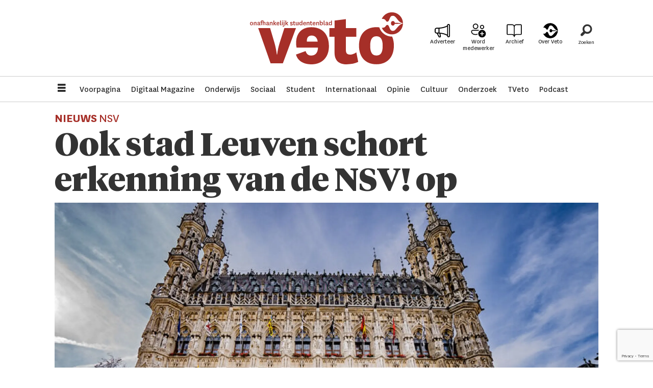

--- FILE ---
content_type: text/html; charset=utf-8
request_url: https://www.google.com/recaptcha/api2/anchor?ar=1&k=6LcnBIAqAAAAAIay3lgQIGW3N0NQ1Lcj3zKv55E6&co=aHR0cHM6Ly93d3cudmV0by5iZTo0NDM.&hl=en&v=PoyoqOPhxBO7pBk68S4YbpHZ&size=invisible&anchor-ms=20000&execute-ms=30000&cb=jr4llv1wgsj2
body_size: 48605
content:
<!DOCTYPE HTML><html dir="ltr" lang="en"><head><meta http-equiv="Content-Type" content="text/html; charset=UTF-8">
<meta http-equiv="X-UA-Compatible" content="IE=edge">
<title>reCAPTCHA</title>
<style type="text/css">
/* cyrillic-ext */
@font-face {
  font-family: 'Roboto';
  font-style: normal;
  font-weight: 400;
  font-stretch: 100%;
  src: url(//fonts.gstatic.com/s/roboto/v48/KFO7CnqEu92Fr1ME7kSn66aGLdTylUAMa3GUBHMdazTgWw.woff2) format('woff2');
  unicode-range: U+0460-052F, U+1C80-1C8A, U+20B4, U+2DE0-2DFF, U+A640-A69F, U+FE2E-FE2F;
}
/* cyrillic */
@font-face {
  font-family: 'Roboto';
  font-style: normal;
  font-weight: 400;
  font-stretch: 100%;
  src: url(//fonts.gstatic.com/s/roboto/v48/KFO7CnqEu92Fr1ME7kSn66aGLdTylUAMa3iUBHMdazTgWw.woff2) format('woff2');
  unicode-range: U+0301, U+0400-045F, U+0490-0491, U+04B0-04B1, U+2116;
}
/* greek-ext */
@font-face {
  font-family: 'Roboto';
  font-style: normal;
  font-weight: 400;
  font-stretch: 100%;
  src: url(//fonts.gstatic.com/s/roboto/v48/KFO7CnqEu92Fr1ME7kSn66aGLdTylUAMa3CUBHMdazTgWw.woff2) format('woff2');
  unicode-range: U+1F00-1FFF;
}
/* greek */
@font-face {
  font-family: 'Roboto';
  font-style: normal;
  font-weight: 400;
  font-stretch: 100%;
  src: url(//fonts.gstatic.com/s/roboto/v48/KFO7CnqEu92Fr1ME7kSn66aGLdTylUAMa3-UBHMdazTgWw.woff2) format('woff2');
  unicode-range: U+0370-0377, U+037A-037F, U+0384-038A, U+038C, U+038E-03A1, U+03A3-03FF;
}
/* math */
@font-face {
  font-family: 'Roboto';
  font-style: normal;
  font-weight: 400;
  font-stretch: 100%;
  src: url(//fonts.gstatic.com/s/roboto/v48/KFO7CnqEu92Fr1ME7kSn66aGLdTylUAMawCUBHMdazTgWw.woff2) format('woff2');
  unicode-range: U+0302-0303, U+0305, U+0307-0308, U+0310, U+0312, U+0315, U+031A, U+0326-0327, U+032C, U+032F-0330, U+0332-0333, U+0338, U+033A, U+0346, U+034D, U+0391-03A1, U+03A3-03A9, U+03B1-03C9, U+03D1, U+03D5-03D6, U+03F0-03F1, U+03F4-03F5, U+2016-2017, U+2034-2038, U+203C, U+2040, U+2043, U+2047, U+2050, U+2057, U+205F, U+2070-2071, U+2074-208E, U+2090-209C, U+20D0-20DC, U+20E1, U+20E5-20EF, U+2100-2112, U+2114-2115, U+2117-2121, U+2123-214F, U+2190, U+2192, U+2194-21AE, U+21B0-21E5, U+21F1-21F2, U+21F4-2211, U+2213-2214, U+2216-22FF, U+2308-230B, U+2310, U+2319, U+231C-2321, U+2336-237A, U+237C, U+2395, U+239B-23B7, U+23D0, U+23DC-23E1, U+2474-2475, U+25AF, U+25B3, U+25B7, U+25BD, U+25C1, U+25CA, U+25CC, U+25FB, U+266D-266F, U+27C0-27FF, U+2900-2AFF, U+2B0E-2B11, U+2B30-2B4C, U+2BFE, U+3030, U+FF5B, U+FF5D, U+1D400-1D7FF, U+1EE00-1EEFF;
}
/* symbols */
@font-face {
  font-family: 'Roboto';
  font-style: normal;
  font-weight: 400;
  font-stretch: 100%;
  src: url(//fonts.gstatic.com/s/roboto/v48/KFO7CnqEu92Fr1ME7kSn66aGLdTylUAMaxKUBHMdazTgWw.woff2) format('woff2');
  unicode-range: U+0001-000C, U+000E-001F, U+007F-009F, U+20DD-20E0, U+20E2-20E4, U+2150-218F, U+2190, U+2192, U+2194-2199, U+21AF, U+21E6-21F0, U+21F3, U+2218-2219, U+2299, U+22C4-22C6, U+2300-243F, U+2440-244A, U+2460-24FF, U+25A0-27BF, U+2800-28FF, U+2921-2922, U+2981, U+29BF, U+29EB, U+2B00-2BFF, U+4DC0-4DFF, U+FFF9-FFFB, U+10140-1018E, U+10190-1019C, U+101A0, U+101D0-101FD, U+102E0-102FB, U+10E60-10E7E, U+1D2C0-1D2D3, U+1D2E0-1D37F, U+1F000-1F0FF, U+1F100-1F1AD, U+1F1E6-1F1FF, U+1F30D-1F30F, U+1F315, U+1F31C, U+1F31E, U+1F320-1F32C, U+1F336, U+1F378, U+1F37D, U+1F382, U+1F393-1F39F, U+1F3A7-1F3A8, U+1F3AC-1F3AF, U+1F3C2, U+1F3C4-1F3C6, U+1F3CA-1F3CE, U+1F3D4-1F3E0, U+1F3ED, U+1F3F1-1F3F3, U+1F3F5-1F3F7, U+1F408, U+1F415, U+1F41F, U+1F426, U+1F43F, U+1F441-1F442, U+1F444, U+1F446-1F449, U+1F44C-1F44E, U+1F453, U+1F46A, U+1F47D, U+1F4A3, U+1F4B0, U+1F4B3, U+1F4B9, U+1F4BB, U+1F4BF, U+1F4C8-1F4CB, U+1F4D6, U+1F4DA, U+1F4DF, U+1F4E3-1F4E6, U+1F4EA-1F4ED, U+1F4F7, U+1F4F9-1F4FB, U+1F4FD-1F4FE, U+1F503, U+1F507-1F50B, U+1F50D, U+1F512-1F513, U+1F53E-1F54A, U+1F54F-1F5FA, U+1F610, U+1F650-1F67F, U+1F687, U+1F68D, U+1F691, U+1F694, U+1F698, U+1F6AD, U+1F6B2, U+1F6B9-1F6BA, U+1F6BC, U+1F6C6-1F6CF, U+1F6D3-1F6D7, U+1F6E0-1F6EA, U+1F6F0-1F6F3, U+1F6F7-1F6FC, U+1F700-1F7FF, U+1F800-1F80B, U+1F810-1F847, U+1F850-1F859, U+1F860-1F887, U+1F890-1F8AD, U+1F8B0-1F8BB, U+1F8C0-1F8C1, U+1F900-1F90B, U+1F93B, U+1F946, U+1F984, U+1F996, U+1F9E9, U+1FA00-1FA6F, U+1FA70-1FA7C, U+1FA80-1FA89, U+1FA8F-1FAC6, U+1FACE-1FADC, U+1FADF-1FAE9, U+1FAF0-1FAF8, U+1FB00-1FBFF;
}
/* vietnamese */
@font-face {
  font-family: 'Roboto';
  font-style: normal;
  font-weight: 400;
  font-stretch: 100%;
  src: url(//fonts.gstatic.com/s/roboto/v48/KFO7CnqEu92Fr1ME7kSn66aGLdTylUAMa3OUBHMdazTgWw.woff2) format('woff2');
  unicode-range: U+0102-0103, U+0110-0111, U+0128-0129, U+0168-0169, U+01A0-01A1, U+01AF-01B0, U+0300-0301, U+0303-0304, U+0308-0309, U+0323, U+0329, U+1EA0-1EF9, U+20AB;
}
/* latin-ext */
@font-face {
  font-family: 'Roboto';
  font-style: normal;
  font-weight: 400;
  font-stretch: 100%;
  src: url(//fonts.gstatic.com/s/roboto/v48/KFO7CnqEu92Fr1ME7kSn66aGLdTylUAMa3KUBHMdazTgWw.woff2) format('woff2');
  unicode-range: U+0100-02BA, U+02BD-02C5, U+02C7-02CC, U+02CE-02D7, U+02DD-02FF, U+0304, U+0308, U+0329, U+1D00-1DBF, U+1E00-1E9F, U+1EF2-1EFF, U+2020, U+20A0-20AB, U+20AD-20C0, U+2113, U+2C60-2C7F, U+A720-A7FF;
}
/* latin */
@font-face {
  font-family: 'Roboto';
  font-style: normal;
  font-weight: 400;
  font-stretch: 100%;
  src: url(//fonts.gstatic.com/s/roboto/v48/KFO7CnqEu92Fr1ME7kSn66aGLdTylUAMa3yUBHMdazQ.woff2) format('woff2');
  unicode-range: U+0000-00FF, U+0131, U+0152-0153, U+02BB-02BC, U+02C6, U+02DA, U+02DC, U+0304, U+0308, U+0329, U+2000-206F, U+20AC, U+2122, U+2191, U+2193, U+2212, U+2215, U+FEFF, U+FFFD;
}
/* cyrillic-ext */
@font-face {
  font-family: 'Roboto';
  font-style: normal;
  font-weight: 500;
  font-stretch: 100%;
  src: url(//fonts.gstatic.com/s/roboto/v48/KFO7CnqEu92Fr1ME7kSn66aGLdTylUAMa3GUBHMdazTgWw.woff2) format('woff2');
  unicode-range: U+0460-052F, U+1C80-1C8A, U+20B4, U+2DE0-2DFF, U+A640-A69F, U+FE2E-FE2F;
}
/* cyrillic */
@font-face {
  font-family: 'Roboto';
  font-style: normal;
  font-weight: 500;
  font-stretch: 100%;
  src: url(//fonts.gstatic.com/s/roboto/v48/KFO7CnqEu92Fr1ME7kSn66aGLdTylUAMa3iUBHMdazTgWw.woff2) format('woff2');
  unicode-range: U+0301, U+0400-045F, U+0490-0491, U+04B0-04B1, U+2116;
}
/* greek-ext */
@font-face {
  font-family: 'Roboto';
  font-style: normal;
  font-weight: 500;
  font-stretch: 100%;
  src: url(//fonts.gstatic.com/s/roboto/v48/KFO7CnqEu92Fr1ME7kSn66aGLdTylUAMa3CUBHMdazTgWw.woff2) format('woff2');
  unicode-range: U+1F00-1FFF;
}
/* greek */
@font-face {
  font-family: 'Roboto';
  font-style: normal;
  font-weight: 500;
  font-stretch: 100%;
  src: url(//fonts.gstatic.com/s/roboto/v48/KFO7CnqEu92Fr1ME7kSn66aGLdTylUAMa3-UBHMdazTgWw.woff2) format('woff2');
  unicode-range: U+0370-0377, U+037A-037F, U+0384-038A, U+038C, U+038E-03A1, U+03A3-03FF;
}
/* math */
@font-face {
  font-family: 'Roboto';
  font-style: normal;
  font-weight: 500;
  font-stretch: 100%;
  src: url(//fonts.gstatic.com/s/roboto/v48/KFO7CnqEu92Fr1ME7kSn66aGLdTylUAMawCUBHMdazTgWw.woff2) format('woff2');
  unicode-range: U+0302-0303, U+0305, U+0307-0308, U+0310, U+0312, U+0315, U+031A, U+0326-0327, U+032C, U+032F-0330, U+0332-0333, U+0338, U+033A, U+0346, U+034D, U+0391-03A1, U+03A3-03A9, U+03B1-03C9, U+03D1, U+03D5-03D6, U+03F0-03F1, U+03F4-03F5, U+2016-2017, U+2034-2038, U+203C, U+2040, U+2043, U+2047, U+2050, U+2057, U+205F, U+2070-2071, U+2074-208E, U+2090-209C, U+20D0-20DC, U+20E1, U+20E5-20EF, U+2100-2112, U+2114-2115, U+2117-2121, U+2123-214F, U+2190, U+2192, U+2194-21AE, U+21B0-21E5, U+21F1-21F2, U+21F4-2211, U+2213-2214, U+2216-22FF, U+2308-230B, U+2310, U+2319, U+231C-2321, U+2336-237A, U+237C, U+2395, U+239B-23B7, U+23D0, U+23DC-23E1, U+2474-2475, U+25AF, U+25B3, U+25B7, U+25BD, U+25C1, U+25CA, U+25CC, U+25FB, U+266D-266F, U+27C0-27FF, U+2900-2AFF, U+2B0E-2B11, U+2B30-2B4C, U+2BFE, U+3030, U+FF5B, U+FF5D, U+1D400-1D7FF, U+1EE00-1EEFF;
}
/* symbols */
@font-face {
  font-family: 'Roboto';
  font-style: normal;
  font-weight: 500;
  font-stretch: 100%;
  src: url(//fonts.gstatic.com/s/roboto/v48/KFO7CnqEu92Fr1ME7kSn66aGLdTylUAMaxKUBHMdazTgWw.woff2) format('woff2');
  unicode-range: U+0001-000C, U+000E-001F, U+007F-009F, U+20DD-20E0, U+20E2-20E4, U+2150-218F, U+2190, U+2192, U+2194-2199, U+21AF, U+21E6-21F0, U+21F3, U+2218-2219, U+2299, U+22C4-22C6, U+2300-243F, U+2440-244A, U+2460-24FF, U+25A0-27BF, U+2800-28FF, U+2921-2922, U+2981, U+29BF, U+29EB, U+2B00-2BFF, U+4DC0-4DFF, U+FFF9-FFFB, U+10140-1018E, U+10190-1019C, U+101A0, U+101D0-101FD, U+102E0-102FB, U+10E60-10E7E, U+1D2C0-1D2D3, U+1D2E0-1D37F, U+1F000-1F0FF, U+1F100-1F1AD, U+1F1E6-1F1FF, U+1F30D-1F30F, U+1F315, U+1F31C, U+1F31E, U+1F320-1F32C, U+1F336, U+1F378, U+1F37D, U+1F382, U+1F393-1F39F, U+1F3A7-1F3A8, U+1F3AC-1F3AF, U+1F3C2, U+1F3C4-1F3C6, U+1F3CA-1F3CE, U+1F3D4-1F3E0, U+1F3ED, U+1F3F1-1F3F3, U+1F3F5-1F3F7, U+1F408, U+1F415, U+1F41F, U+1F426, U+1F43F, U+1F441-1F442, U+1F444, U+1F446-1F449, U+1F44C-1F44E, U+1F453, U+1F46A, U+1F47D, U+1F4A3, U+1F4B0, U+1F4B3, U+1F4B9, U+1F4BB, U+1F4BF, U+1F4C8-1F4CB, U+1F4D6, U+1F4DA, U+1F4DF, U+1F4E3-1F4E6, U+1F4EA-1F4ED, U+1F4F7, U+1F4F9-1F4FB, U+1F4FD-1F4FE, U+1F503, U+1F507-1F50B, U+1F50D, U+1F512-1F513, U+1F53E-1F54A, U+1F54F-1F5FA, U+1F610, U+1F650-1F67F, U+1F687, U+1F68D, U+1F691, U+1F694, U+1F698, U+1F6AD, U+1F6B2, U+1F6B9-1F6BA, U+1F6BC, U+1F6C6-1F6CF, U+1F6D3-1F6D7, U+1F6E0-1F6EA, U+1F6F0-1F6F3, U+1F6F7-1F6FC, U+1F700-1F7FF, U+1F800-1F80B, U+1F810-1F847, U+1F850-1F859, U+1F860-1F887, U+1F890-1F8AD, U+1F8B0-1F8BB, U+1F8C0-1F8C1, U+1F900-1F90B, U+1F93B, U+1F946, U+1F984, U+1F996, U+1F9E9, U+1FA00-1FA6F, U+1FA70-1FA7C, U+1FA80-1FA89, U+1FA8F-1FAC6, U+1FACE-1FADC, U+1FADF-1FAE9, U+1FAF0-1FAF8, U+1FB00-1FBFF;
}
/* vietnamese */
@font-face {
  font-family: 'Roboto';
  font-style: normal;
  font-weight: 500;
  font-stretch: 100%;
  src: url(//fonts.gstatic.com/s/roboto/v48/KFO7CnqEu92Fr1ME7kSn66aGLdTylUAMa3OUBHMdazTgWw.woff2) format('woff2');
  unicode-range: U+0102-0103, U+0110-0111, U+0128-0129, U+0168-0169, U+01A0-01A1, U+01AF-01B0, U+0300-0301, U+0303-0304, U+0308-0309, U+0323, U+0329, U+1EA0-1EF9, U+20AB;
}
/* latin-ext */
@font-face {
  font-family: 'Roboto';
  font-style: normal;
  font-weight: 500;
  font-stretch: 100%;
  src: url(//fonts.gstatic.com/s/roboto/v48/KFO7CnqEu92Fr1ME7kSn66aGLdTylUAMa3KUBHMdazTgWw.woff2) format('woff2');
  unicode-range: U+0100-02BA, U+02BD-02C5, U+02C7-02CC, U+02CE-02D7, U+02DD-02FF, U+0304, U+0308, U+0329, U+1D00-1DBF, U+1E00-1E9F, U+1EF2-1EFF, U+2020, U+20A0-20AB, U+20AD-20C0, U+2113, U+2C60-2C7F, U+A720-A7FF;
}
/* latin */
@font-face {
  font-family: 'Roboto';
  font-style: normal;
  font-weight: 500;
  font-stretch: 100%;
  src: url(//fonts.gstatic.com/s/roboto/v48/KFO7CnqEu92Fr1ME7kSn66aGLdTylUAMa3yUBHMdazQ.woff2) format('woff2');
  unicode-range: U+0000-00FF, U+0131, U+0152-0153, U+02BB-02BC, U+02C6, U+02DA, U+02DC, U+0304, U+0308, U+0329, U+2000-206F, U+20AC, U+2122, U+2191, U+2193, U+2212, U+2215, U+FEFF, U+FFFD;
}
/* cyrillic-ext */
@font-face {
  font-family: 'Roboto';
  font-style: normal;
  font-weight: 900;
  font-stretch: 100%;
  src: url(//fonts.gstatic.com/s/roboto/v48/KFO7CnqEu92Fr1ME7kSn66aGLdTylUAMa3GUBHMdazTgWw.woff2) format('woff2');
  unicode-range: U+0460-052F, U+1C80-1C8A, U+20B4, U+2DE0-2DFF, U+A640-A69F, U+FE2E-FE2F;
}
/* cyrillic */
@font-face {
  font-family: 'Roboto';
  font-style: normal;
  font-weight: 900;
  font-stretch: 100%;
  src: url(//fonts.gstatic.com/s/roboto/v48/KFO7CnqEu92Fr1ME7kSn66aGLdTylUAMa3iUBHMdazTgWw.woff2) format('woff2');
  unicode-range: U+0301, U+0400-045F, U+0490-0491, U+04B0-04B1, U+2116;
}
/* greek-ext */
@font-face {
  font-family: 'Roboto';
  font-style: normal;
  font-weight: 900;
  font-stretch: 100%;
  src: url(//fonts.gstatic.com/s/roboto/v48/KFO7CnqEu92Fr1ME7kSn66aGLdTylUAMa3CUBHMdazTgWw.woff2) format('woff2');
  unicode-range: U+1F00-1FFF;
}
/* greek */
@font-face {
  font-family: 'Roboto';
  font-style: normal;
  font-weight: 900;
  font-stretch: 100%;
  src: url(//fonts.gstatic.com/s/roboto/v48/KFO7CnqEu92Fr1ME7kSn66aGLdTylUAMa3-UBHMdazTgWw.woff2) format('woff2');
  unicode-range: U+0370-0377, U+037A-037F, U+0384-038A, U+038C, U+038E-03A1, U+03A3-03FF;
}
/* math */
@font-face {
  font-family: 'Roboto';
  font-style: normal;
  font-weight: 900;
  font-stretch: 100%;
  src: url(//fonts.gstatic.com/s/roboto/v48/KFO7CnqEu92Fr1ME7kSn66aGLdTylUAMawCUBHMdazTgWw.woff2) format('woff2');
  unicode-range: U+0302-0303, U+0305, U+0307-0308, U+0310, U+0312, U+0315, U+031A, U+0326-0327, U+032C, U+032F-0330, U+0332-0333, U+0338, U+033A, U+0346, U+034D, U+0391-03A1, U+03A3-03A9, U+03B1-03C9, U+03D1, U+03D5-03D6, U+03F0-03F1, U+03F4-03F5, U+2016-2017, U+2034-2038, U+203C, U+2040, U+2043, U+2047, U+2050, U+2057, U+205F, U+2070-2071, U+2074-208E, U+2090-209C, U+20D0-20DC, U+20E1, U+20E5-20EF, U+2100-2112, U+2114-2115, U+2117-2121, U+2123-214F, U+2190, U+2192, U+2194-21AE, U+21B0-21E5, U+21F1-21F2, U+21F4-2211, U+2213-2214, U+2216-22FF, U+2308-230B, U+2310, U+2319, U+231C-2321, U+2336-237A, U+237C, U+2395, U+239B-23B7, U+23D0, U+23DC-23E1, U+2474-2475, U+25AF, U+25B3, U+25B7, U+25BD, U+25C1, U+25CA, U+25CC, U+25FB, U+266D-266F, U+27C0-27FF, U+2900-2AFF, U+2B0E-2B11, U+2B30-2B4C, U+2BFE, U+3030, U+FF5B, U+FF5D, U+1D400-1D7FF, U+1EE00-1EEFF;
}
/* symbols */
@font-face {
  font-family: 'Roboto';
  font-style: normal;
  font-weight: 900;
  font-stretch: 100%;
  src: url(//fonts.gstatic.com/s/roboto/v48/KFO7CnqEu92Fr1ME7kSn66aGLdTylUAMaxKUBHMdazTgWw.woff2) format('woff2');
  unicode-range: U+0001-000C, U+000E-001F, U+007F-009F, U+20DD-20E0, U+20E2-20E4, U+2150-218F, U+2190, U+2192, U+2194-2199, U+21AF, U+21E6-21F0, U+21F3, U+2218-2219, U+2299, U+22C4-22C6, U+2300-243F, U+2440-244A, U+2460-24FF, U+25A0-27BF, U+2800-28FF, U+2921-2922, U+2981, U+29BF, U+29EB, U+2B00-2BFF, U+4DC0-4DFF, U+FFF9-FFFB, U+10140-1018E, U+10190-1019C, U+101A0, U+101D0-101FD, U+102E0-102FB, U+10E60-10E7E, U+1D2C0-1D2D3, U+1D2E0-1D37F, U+1F000-1F0FF, U+1F100-1F1AD, U+1F1E6-1F1FF, U+1F30D-1F30F, U+1F315, U+1F31C, U+1F31E, U+1F320-1F32C, U+1F336, U+1F378, U+1F37D, U+1F382, U+1F393-1F39F, U+1F3A7-1F3A8, U+1F3AC-1F3AF, U+1F3C2, U+1F3C4-1F3C6, U+1F3CA-1F3CE, U+1F3D4-1F3E0, U+1F3ED, U+1F3F1-1F3F3, U+1F3F5-1F3F7, U+1F408, U+1F415, U+1F41F, U+1F426, U+1F43F, U+1F441-1F442, U+1F444, U+1F446-1F449, U+1F44C-1F44E, U+1F453, U+1F46A, U+1F47D, U+1F4A3, U+1F4B0, U+1F4B3, U+1F4B9, U+1F4BB, U+1F4BF, U+1F4C8-1F4CB, U+1F4D6, U+1F4DA, U+1F4DF, U+1F4E3-1F4E6, U+1F4EA-1F4ED, U+1F4F7, U+1F4F9-1F4FB, U+1F4FD-1F4FE, U+1F503, U+1F507-1F50B, U+1F50D, U+1F512-1F513, U+1F53E-1F54A, U+1F54F-1F5FA, U+1F610, U+1F650-1F67F, U+1F687, U+1F68D, U+1F691, U+1F694, U+1F698, U+1F6AD, U+1F6B2, U+1F6B9-1F6BA, U+1F6BC, U+1F6C6-1F6CF, U+1F6D3-1F6D7, U+1F6E0-1F6EA, U+1F6F0-1F6F3, U+1F6F7-1F6FC, U+1F700-1F7FF, U+1F800-1F80B, U+1F810-1F847, U+1F850-1F859, U+1F860-1F887, U+1F890-1F8AD, U+1F8B0-1F8BB, U+1F8C0-1F8C1, U+1F900-1F90B, U+1F93B, U+1F946, U+1F984, U+1F996, U+1F9E9, U+1FA00-1FA6F, U+1FA70-1FA7C, U+1FA80-1FA89, U+1FA8F-1FAC6, U+1FACE-1FADC, U+1FADF-1FAE9, U+1FAF0-1FAF8, U+1FB00-1FBFF;
}
/* vietnamese */
@font-face {
  font-family: 'Roboto';
  font-style: normal;
  font-weight: 900;
  font-stretch: 100%;
  src: url(//fonts.gstatic.com/s/roboto/v48/KFO7CnqEu92Fr1ME7kSn66aGLdTylUAMa3OUBHMdazTgWw.woff2) format('woff2');
  unicode-range: U+0102-0103, U+0110-0111, U+0128-0129, U+0168-0169, U+01A0-01A1, U+01AF-01B0, U+0300-0301, U+0303-0304, U+0308-0309, U+0323, U+0329, U+1EA0-1EF9, U+20AB;
}
/* latin-ext */
@font-face {
  font-family: 'Roboto';
  font-style: normal;
  font-weight: 900;
  font-stretch: 100%;
  src: url(//fonts.gstatic.com/s/roboto/v48/KFO7CnqEu92Fr1ME7kSn66aGLdTylUAMa3KUBHMdazTgWw.woff2) format('woff2');
  unicode-range: U+0100-02BA, U+02BD-02C5, U+02C7-02CC, U+02CE-02D7, U+02DD-02FF, U+0304, U+0308, U+0329, U+1D00-1DBF, U+1E00-1E9F, U+1EF2-1EFF, U+2020, U+20A0-20AB, U+20AD-20C0, U+2113, U+2C60-2C7F, U+A720-A7FF;
}
/* latin */
@font-face {
  font-family: 'Roboto';
  font-style: normal;
  font-weight: 900;
  font-stretch: 100%;
  src: url(//fonts.gstatic.com/s/roboto/v48/KFO7CnqEu92Fr1ME7kSn66aGLdTylUAMa3yUBHMdazQ.woff2) format('woff2');
  unicode-range: U+0000-00FF, U+0131, U+0152-0153, U+02BB-02BC, U+02C6, U+02DA, U+02DC, U+0304, U+0308, U+0329, U+2000-206F, U+20AC, U+2122, U+2191, U+2193, U+2212, U+2215, U+FEFF, U+FFFD;
}

</style>
<link rel="stylesheet" type="text/css" href="https://www.gstatic.com/recaptcha/releases/PoyoqOPhxBO7pBk68S4YbpHZ/styles__ltr.css">
<script nonce="DV2JjQ-0Jbq_S_ChSwh7Lg" type="text/javascript">window['__recaptcha_api'] = 'https://www.google.com/recaptcha/api2/';</script>
<script type="text/javascript" src="https://www.gstatic.com/recaptcha/releases/PoyoqOPhxBO7pBk68S4YbpHZ/recaptcha__en.js" nonce="DV2JjQ-0Jbq_S_ChSwh7Lg">
      
    </script></head>
<body><div id="rc-anchor-alert" class="rc-anchor-alert"></div>
<input type="hidden" id="recaptcha-token" value="[base64]">
<script type="text/javascript" nonce="DV2JjQ-0Jbq_S_ChSwh7Lg">
      recaptcha.anchor.Main.init("[\x22ainput\x22,[\x22bgdata\x22,\x22\x22,\[base64]/[base64]/[base64]/ZyhXLGgpOnEoW04sMjEsbF0sVywwKSxoKSxmYWxzZSxmYWxzZSl9Y2F0Y2goayl7RygzNTgsVyk/[base64]/[base64]/[base64]/[base64]/[base64]/[base64]/[base64]/bmV3IEJbT10oRFswXSk6dz09Mj9uZXcgQltPXShEWzBdLERbMV0pOnc9PTM/bmV3IEJbT10oRFswXSxEWzFdLERbMl0pOnc9PTQ/[base64]/[base64]/[base64]/[base64]/[base64]\\u003d\x22,\[base64]\\u003d\\u003d\x22,\x22woo/[base64]/UsKTaih3wpNCwpfCucOYwqXCpcOSG8OKdsKIUMKWwrTDvR08G8ORIsKMK8KCwpIWw4nDkWfCiyZcwoN8V0vDnVZ1cErCo8KLw7oZwoIuHMO7ZcKPw7fCsMKdDWrCh8O9fsOLQCc4IMOXZx5sB8O4w4wlw4XDihnDmQPDsT9XLVEpQcKRwp7DosKQfFPDtsK8IcOXHcO/wrzDlyYTcSBjwqvDm8ORwq1Sw7TDnmvCsxbDin0cwrDCu1/DmQTCi2EEw5UaAmdAwqDDjx/CvcOjw7zCkjDDhsOzHsOyEsKdw40ccUIBw7lhwrk8VRzDmmfCk1/DtCHCriDCgsK1NMOIw6oCwo7Dnn7Dm8Kiwr1Cwo/DvsOcM2xWAMO0C8Kewpc6wq4Pw5Y1J1XDgyXDlsOSUDHCm8OgbUFYw6VjWcK3w7Anw7dfZEQxw5bDhx7Dhz3Do8OVFMOPHWjDqw18VMK6w6LDiMOjwqPChitmABDDuWDCssOcw4/DgALClyPCgMKhfCbDoE7DqUDDmTHDpF7DrMK7wrAGZsKFb23CvkJdHDPCvcKSw5EKwpU9fcO4woN4woLCs8O+w7YxwrjDs8K4w7DCuFfDjQsiwoPDiDPCvTkMVVRTWm4LwrdIXcO0woJdw7xnwq/[base64]/w7l8woQ5DcKNwoXCocOkw5ssw51lw54UwqBQwrxoOMOUGMKrNcOATcKSw78fDMOGYcO/wr3DgR/CgsOJA33Cv8Oww5dtwr9+UXF4TSfDpWVTwo3CgsOcZVMUwqPCgCPDuhgNfMKyXV97RgEAO8KRa1dqHcOhMMOTakLDn8OdYlXDiMK/wqdDZUXCg8KywqjDkUfDuX3DtEVQw6fCrMKWBsOaV8KSb13DpMOiYMOXwq3CoRTCuT9jw6TDqcK5w63CoEDDuC/DmcOYOMKyPk5tH8Kpw6fDp8KDwpUTw47DicOteMOlw5tGwq4eXQXDjcKHw7gxSx0pw4BYM0LCjCfCkjHCrCFiw5IrfMKEwo/Dnkltwo9kC07DmT7DhsKvOHdRw5Uhb8KfwqUaVMKjw74QSHHDoWHDrDJWwpvDk8O/w4oMw5dXGVvDjMOhw7TDmzYcwrbCvRrDmcOLDl1Pw4Eqc8OrwrNFPMO6X8KdRsKNwpzCkcKcwpkQFcKfw7MAJyLChQ5THEjCuzF9U8K3KMOyFAQdw610wojDg8O0Q8OZw7zDs8OCcMKrQsO4csKTwo/DulbCswYJTDszwpbClsOpDcO+w4PDgcKmDmYpfQxgEsO+YW7DhMO+d2jCtmspS8KXw7LDjMOQw4tnV8KNIcKyw5IYw5gsZnXCpsO1w4zCvMO2fgY1w4Iewo/[base64]/[base64]/DuFLCly5pw5rCsCllwpIwYBAHSn3CrcKfw5/Ci8Kww5QMMATCgR56wpJEJcKNQMKbwpzCvBsjShbCrTzDuk8fw48jw4PDnQFAXk5zH8KIw5xqw55Ywocyw4LDkRXCjy/CgMKtwo/[base64]/[base64]/CrVnCn3N3f8KBw4YTwrkpKVbDssOMemTDnCdJQMOeT1vDjibDqH3DuwgRMsOGAMOyw5XDgMKRw6vDm8KEesKow4TClBnDsWTDuCp5wplKw4B7wpx5I8KNwpPCjsOMD8KVwqLChC/DrMKrS8OZwpzCjMOqw4PDlcKew4AJwogqwo4kTATDhVHDnHAkDMKSeMK+PMKEw4HCgVlqw54HPSfCh0Ncw6wWLF3Do8K6woHDvcK7wpHDtwldw4vClMOjLcO+w5l/w6oRPcOgw51PAsO0wonDtwPDjsK2w6vCo1IHBMKpw5tIERLCg8OOABzCmcOYBkIsQSzDoULCkhROw6cbW8KsfcOqw6fCn8KAO2vDg8Kawq/DjsK3woR7w5llMcKNwpzCscOAw43DmFrDpMKmeiJdd1/DpMOkwoQaDxw8wofCoRhGacKGwrAYRMK7HxTClWDDlDvDkB5LEiDCvcKwwqVpPcO+Ch3CocKlT2xewovDoMK7wq7DmlHDoH5WwoUGLcK4JsOifiBUwq/ClBjDi8OhKT/Dm2EWw7bDpMOkwp5VecOcdwXCp8KeQkbCiEVSeMObIMKdwqzDmcKwYMKOKcOQDnt/wrfClcKPwpvDtMKAPSDDq8O4w5xpNMKVw6XDi8Krw5FRGCHDncKQACxvTy3DtsKcw5HClMKYEFIyWsOgN8Oow4Ahwq0ddH/DlsOnwp0Jw43Cpk3DnD7DqsKXFsOqPQY+BMOVwpt6wqrDrhXDlMOqdsKHWQrDh8O8f8K4w5wbXz5ENURpdcOCcXrDrcO0ZcOvw6jDu8OqFcKGwqJlwpPDnMK6w4olw50wAcOpNg55w6leaMOqw60JwqhMwrDDjcKow4fCiErCsMO7ScKEGCp9eWxpQcOBa8OIw7h6wp/[base64]/J8Koch7DgRTDryYgSx8wfcKdwrtcIMK7wppJwqptw7TCqUorwotfQi7DkcOEWMOrKgXDkREWBm3Dk0/Co8OlFcO5YCUucSXCpsO9woXDvnzCvBJrw7nCuwPCkcOOw6DDvcOoS8O+w4bDo8O5RyIvB8Ojw6bDtB5rw5vDqB7DtcKFJgPDoFNmCmkIw4jDqGXDisOowrbDrExJwq0Mw5NMwokyREHDlyzDsMKSw4LCqsKZQcKmHDxmYRPDocKQHx/DmX4lwr7ChGhhw70xIXpoACtNwo3Cr8KKOisbwpzCkWFqw7AAw5rCrMOdeTLDvcKbwrHCr3TDvzVfw7nCksKuLsKTw43DjsOxw7pNw4ENIcO3VsKZJcOTw5jChMKXw67DlHjCnD7DqMOGb8K5w7HDtMKCXsO+woIuQDvDhRbDhWtcwo7CuxAiwovDqsOLCcO/eMOPFgrDjHXClsOoJ8OKwpNfw4XCscORwqrDpRQQMMKcFBjCq0LCkxrCqknDviA7wqxARsKNwo3CmsKQwopVO3nCm3EbLAfDusK9TsKEfxtcw7suQsO4V8KWwpDDlMORIwrDqMKLwojDtCZDwoHCpsONOMKbDcOKNB/[base64]/AUtdw5vCjcK6w5bCnzjCosOWWHNhwofDnWI0LMKzwqvCp8OkdMO9WMOjwq3DkWp3QVnDihLDrcO8wrTDuWPCkMKLBhrCjsOEw757QXvCvU/DtR/[base64]/DqBx/C1jCk8KMwoxPcMKdwoQswpEXCcOKQj0+MMOrw49OTlZuwp0qd8OhwokwwoM/[base64]/Dt8K9M8KVwozDnMKNZggJw7ALXTFuwqVDwrvDksOcw63Dky/DuMKWw7RWSsKAcGTCnsOFUkR5wqLCpwbDucKSH8K/B0J2Y2TDi8Kcw4LChFvCmzTCisOZwr5AO8OMwpnCuyPCowgVw5EwC8KMw7/[base64]/w7Q8NH8+SRU6KsKSBcKlNMKLRMO/cAINwrRDw4LCosKvPMK+ZcOBwoMZLsOuwoB+w53CnMOZw6NPw7cIw7XDmhsdGh3DhcOaJMOrwoXDg8K5C8KUQMKTIUjDp8Kfw7XCrjdpw5LCs8K9KcOkw6EzB8Kow7nCkQphEG45woU7fEDDmmRiw7/[base64]/CmsOnw5NUwp3CtXgEUxLDim3DrcKNw4TCpcKiHcKrw7txOMOJw6zClMO0chTDjXPCoEtXwq3DsSfClsKGAhNvJmXCj8OwSsKSfwfCgADCt8O1wrspwp3CowDDhjkuw43DpFfDowbDusOjeMKpwqLDpGgtIFHDpGgiD8OLbMOkeEYOLV/DvEEzV0DCqxskw6c0wqPCqMOuLcORwpHCg8OTwrjCl1ReDcKgYVPCiRNgw5DCo8K5LWQNa8OawqAtw7F1ET/DvcOuScOnFx3ChGjCpMOGw6lrDioCflcxw5EFwpcrwr3Dh8KCwp7CjTXCu1oMWcKIw544BkPCv8OOwqpOKzdnwqIMNsKBTg/CuD4zw7fDjiHChzUTdGctMhzDplQewq3Dr8K0KhlVZcKFwrQVGcKdw6LDrhM9EExBScOjTMO1wqfDi8OUw5cuw5PDrlXDlsOKwqN+w4tWwrIre0LDjQwEw5nCuE7Dr8KoXcOnwqA9w4vDuMK/esObP8K4wol/J3vCvCIpP8K/[base64]/CjcK8w5zCt8O2ScO6A0gBYGJzMULDgmZ6w6PCuSfDu8O6PlJQcMK3TFfDnjPCszrDscOHBcOaQSLDq8KhOAXCgcOcesOoZVzCiW7DpB/DtwxnasKxw7F6w7/CuMKsw4XCmQjCi2dAKS9IHEVcdcKNEQV/[base64]/DlkgTfMKUesOwwpZ6QsKpBRgmK8OJIcOcw6/DlzhMEU4Pw7HDgcK+b0XCp8KVw7PDrxzCsnrDllbCuT0rwrTCtsKUw5fCshQVFmZowpJufsKWwrkCwpPDhDDDkS3DoXtvbwnDpMKEw6HDucKzdC3DlX3CnWLDni/CncKQdsKjC8O7w5JNFMOfw4Fwb8KowrsxdMOvw61geWxCQXvCqsOZMgPCrAXDi3XDlR/[base64]/w4Z4UQXCjhPDjMKZwpJKwqU2O8KJLRXDrAwPXcKwfUJuw5TCr8OXUMKUXlt7w7VxOFDCicOWe1zDmTZvwp/CqMKHw7J9w7bDqsKieMOSRmXDoU3CssOEw6bCsng5wp3DmMOSwo/DlzYkwphHw7kufMK0FMKGwr3DlENjw681wrDDiykawofDlMK5Xi7DvsOPEMOPH0QpIFPDjwpkwrzDj8OpZ8ONw7fCrsKKVSAKw4cewrY4KMKmCcKqOWkcH8O9DWJ0w5tQUcOCw7/Cu2o6bsKPasOlIMK7w6I+wotiwpPDp8O9w4TCgxoPRnLCvsK2w550w7guGz/Dqx7DocOyGQfDosOFwoLCocKiw4PDrBEXbm4Tw5RSwpbDvcKLwrAhMcOowrXDhgVVwoDCqFrDtxvDosKlw4xywrknfnNXwpVvXsKzwrIqRkHCrwTDu0d2w4lawqxlFWjCpx7DusKKwoFnKsKFwpzCucOmLQsDw50/[base64]/Dk05Zwrxgw4DDhmJQwqoPIcKXcmjDpSvClUEJP0B5w6R0w5rCiBJfw5tNw5h6dQ3CtsOOPsOuwpfCjGw8YR1CTxrDvsO8w53DpcK5w6h/TMOxZW9YwpjDojRlw4rDkcO/PxbDlsKMwogQHFXCjjJ1w651wqvCnHNracO4YUE0wq4DCMKNw7UGwoVjesOedsOvw6F4D1fCulPCscKpCMKFFsOQaMKaw5HCrMKvwpQhw4HDnUUIw7/DoiPCqzh3w65MNMOOBgnCuMOMwqbDqcO/[base64]/w4fCusO6wqPCusKpwqlHwp4Pw5vDpmFZw7bDrnomw5bDksKNwpFlw7jCrx8awrXCkD7ClcKJwo44w4MHQMOsAAh4wpDDpx/Cv3/Dl3fComDCocOYBmF0wpEcw6vDnhPCh8Oow7UMwoFDBcOvwo7DmcOGwqjCpgw1woTDtcOGLw0AwqXCkjVJLmQrw5zCnW4TECzCuTfCnGHCqcK6wrXDhlPDrm3Cj8KRJE5IwoLDtcKMwpDChsOfFcOBwqg5VnjDtBA2w4LDhQEpcsKRF8OmTh/Do8KiPcOHesOQwoZow4zDomzCrMKVCsKNJ8Orw788BMOKwrNuw5zDp8KZVk8jLMKmw7lHA8KrVDLCusOlwogPOcOCw6rCgxvCiAg/wroIwph3bcKlbcKKOFfDlFBkR8KTwqvDjcKTw4fDr8KGw5XDqzfCqWrCqsKkwrDClcOaw6nDghvDn8OETsOdUVfDkcO4wo/[base64]/CgCUYw5lbw7UjwpPCvF/DrQvDs8OKIcK1wpwVwqvCrsK6w5rCvklFccOvIMKvw63CoMO4JwVgfVvCjGg3wp3Don9Bw77CvmrCtXpWw7sfG13DhMOowoNzw5/DqnA6OcKJLsOUBsO8YV5AFcKDLcOmw7AxBR3DpUnDiMKNSXsaIA1Kw50WfMK+wqVlw77DljR0wrPDlz7Dh8Odw4rDoF3CjBLDlR9SwpTDtxcNRMOXAU/CiT/CrsOew5s6EwNSw4UJHMOPaMOMOmURPTjCn3rCn8KyB8OkHsOUZXXDjcKceMOTVGzCvifCv8OJBsO8wrrDijkqRDU0wofDt8KGw5XDssOuw7bCksK4JQtvw6fDqVDCkcKywoRwFCHCusOFfX5Vw63DlMOjw543w7/CtGwdw6gNwrVIdlPDhCopw57Dv8OdIsKKw49+OiEqHj/DtsKRNnTCqcOsOGUAw6fCoS8Vw7vDnMOkCsOTw5/DssKuDjYDAMOSwpYkdMOwblgHOMO0w7jCjsKew53CrMKlKMKHwqo1W8Kew4jCjhjDicOhZk/DpwQZw6FcwqfCtcOGwoxTQm/Di8OlVQk0IyF4w4PDpWVVw7fClcKdWsO9HV5Nw64hRMKmw53Cq8K1wrrCgcOZGGl/WXFmD39FwrDDmAlqRsO+wqYewr9NMsKgKsKfH8OUw5vDqMKrdMOQwrPCu8Ozwr0yw5Etw6wWZMKBWxc3wpXDtcOOwpPCv8OHwrzDv2rCk2LDpsOUwrNowrXCi8OMQsKbw5tbccONwqfCnhk/[base64]/wowCbUVVw4/Dg8OrwrQfRknDrMKpw47CgHYrwqPDsMK5aw/[base64]/Cr3LDucKbw5dvworCqsKRw5sNUsOCwoTCqRLCjy7DhUpxLR3CuTBmenYowrljKcOgRgMmfwnCicOsw4Jyw616w73Diz3DpUDDhMKCwrzCjMKXwo8QAMO0TMOOFk5fMMKQw6fCqRd7L1jDvcK7W1PCh8KRwq00w7rCiD3CtVrChEPCi1XCk8O/ScKcUcKWCsONBcK2E2g+w4BWwoNPGMO1fMO1WzoPw4/DtsKFw7/DmkhIw506wpLCs8K6wop1UsO8wpvDpyzCqQLCg8KQw4VwEcOUwqILw57DtMK2wqvDvATCkDQrO8O+wqFqdsK/[base64]/ClcKVwox2woJcJsO4w5PCusKmIMO9NcKtwrzCjcKfw6odw7jCrsKHw41QWMK3esOjFsKaw7/Cu1rDgsOKLh7Cj2LCnmtJw5/[base64]/[base64]/Cpm1QwpxwMHXCj8OcwpUUYxRyV8OgwpACacKudsKGwoQ0w6xVYxzCsVpFwqHCisK5KkIuw7g5wp87S8K7w53CrXnDkMOjSMOnwoXCoDx1MirDgsOowqnCv17Dm3Qww4hKIl/CscOAwothbMOVNcK1Km9Rw4HDvnsXw658YHDDj8OsKGwTwpF8w67CgsOzw6Q5wrHCqsOhaMKsw4EIcwBDFDoIa8KNZMOhwqg1wr0/w51gTcOwZBlMCwoYw5XDliXDssOgLTIHTlQWw5zCoR14ZkUQCWLDil7Cvi02JQgnwoDDvnnCjRhAfW4qV00sAcOtw5ocYgHCn8K/[base64]/[base64]/DtnPCniPDu23ClcOmw5dLw6XCmDXDhHsbw7Bcw7p0GMOaSMOEw6MvwoN4w63DjFjCt2xIwrjDoXzDiUvClhpbwobDvsK5w7hAaAPDvSDCm8OBw4Jgw6PDv8KJwoXCuEXCoMKWwr/DiMOywqMOFUPCszXDh101FFnCv1oCwo1hw7vCrnbDikzClcKTw5PCpyozw4nCncK0wqxiTMOvwrkTKRHCghw4ScK4wq0pw7/ClsKmwr3DvMObewrDmcOswrLCjU/DpsK5GMKgw4bCk8KYwqvCqRNEDcK/cmpzw65CwoBpwo8/wqtDw7XDgkgrNsO6wopYw4VEDEsuw4zDrRHDmcK/w63ClD7DjMOrw4TDkMOTQVhUIRpCaBYYCsOowo7DgsKJw5o3KnQqRMKWw4cjN1vDml0ZP0rDvHpLHwpzwoHCvsKvUhFUw7g1w4BXwpbCjULDl8OZSHHCnsK3wqVpwphBw6YQw6HCl1FcNsKQOsKYwrFZwo8ePMObVxk5I3XCjBfDqsOQwpnDpn1Vwo/[base64]/[base64]/DkMKeHVMIO8KNw4cqw4vDpU3CrDl6wrzDvMO/[base64]/ECQDOcKeCiY6GMKJw5h+b8K0BcKEccKkXh3DmmxQPcKKw6VpwrDDiMK4wonDh8KPCw8SwqoDEcOuwqTDucK/IcKFRMKqwq14w5oPwoHCp0DCrcOuTkIyRiTDv0fClTMmbVBVYFXDtBLDmQ/Dm8OxWCglLcKfwrHDrkHDtinDosKMw67CkcOvwrpyw7t1KnXDvHzCgTDDvC7DhgvCr8KEOMKgdcK/[base64]/wphcw54Bw73DjAUVw5Z6a8KLBDTCkcKyDcOoSE/Cgh3Dhw0oNzYpAsOuOMOmw64cw6R7A8K4wr3DoUlcIVbDn8OnwpdXBcKREmbDrcO/[base64]/[base64]/wog/DxgFw4nCv8Ouw6jCisKEw7Fvw5bCtyB7w4bDiMOgw4bDicO9R0sEKcK1YnzCusKPRcK0KDHCv3MSwr7CvcKNw7DCjcOVwo8TXsOHCgfDiMOLw70Tw4vDvz/[base64]/DncOtwqhxEcOkw4vCr8Kiw4sKQ8K+wqvCqcKQXsOsRsK+w59LMnhewqnDrxvDtsOoUMO3w7ghwpRPAMOIeMOjwqgdw4B3UEvDmkdrw6bCkQ8Qw7wGJSfCpMKow5PCtn/Cpz9PfMO5DjrCgsKew4bCt8O0wrDDsn80YcOpw58TdVbCi8Oow4ZaKVIOw67CqcKsLMOcw61qYijCp8KcwpRmw5oWScOfw5bCvsOow6LDrcObTSDDv0JCSUjDiWgPFBIgbcOrw50JesKya8KnVMO2w6ktZcK/[base64]/[base64]/DmBZMwpdDw60bYj7DsMKuw55NEcKWwrLCkyBKLMOiw6DDnFzCgC00w7BdwpMeP8KKU3oqwpLDpcOQMX9Qw7Qaw5vDlzJew4fDoQo+XgHCtHQwPsKuw7zDsFBlLsO2XFECPsOkMSMiw5TCkcKjIirDmcOEwqXDgwgUwqDCs8Oxw4o/wq3Dt8OBEcOQCy9ewpfCsi3DpHcyw6vCsx9jwrPDn8KyKlIUbsK3LQkSKnDCoMKlIsKMwp3DoMOGaHEXwocyCMK+C8KJFMKSWsOTMcOlw7/DvsKBNiTClS8awp/Ch8KGP8Oaw4Z+wprCv8OJHhI1fMKWw5zDqMOtbVttY8O3wpckwqfCt0nDmcOswqlNDcK6TcOOGMK4wrbCr8KmfnlXw5pvw5cBwpzDklfCkMKeN8OFw6rCiHkZwog+wrNtwqABwo/DpHHCvGzCp1IMw7nCq8Oww5rDpH7Ct8Kmw73DnVLDji/ClxrCkcOnUVbCnTnDpMK1w4zCgsO+EsO2GMKhUcOOBMKrw6HCr8OtwqbCrmgiKBwjQn1NbcK1N8Ojw7fDj8OmwodAwp7DimwxZcKKYARyCMO4eklOw7sTwq8AM8KJScO6BMKDVsOGF8K8w7E/eW7DqMOlw7EheMOxwo12w5vCiH7Co8OMw4/[base64]/CvMOdKcKkwoFiEQ5aZGvDpT8IJ03DuAbCsDobwolJwpzCnzojEcKQT8O0d8KAw6nDsA9CNU3CrsO7wrstwqUFwofDlcOBwp1GDQsKd8KHJ8KRwoVYwp1YwqcIF8KfwotbwqhPwq0xwrjDpcOJfsK8AwlXwp/CsMOTAcK1OVTDt8K/w5TDqMK6w6IKe8KYwpHDvyrDt8Kfw6rDt8O+acORwp/Cl8OGEsKswrTDvsOlT8OEwrYyIsKrwo3CvMKzUMO0MMOYDQXDqGIxw7Byw5zCp8KePMKOw6jDsl5GwoDDocKSw41hOy7CqsOSLsKGwrTCiCrCqQEfw4YqwqZYwoxEDz/Dl3M0wrfDssKXQMKgQnXCsMKvwroVw7XDrzJmwq55JVXCpnLCnxhpwo8Zwrp9w4VYaE3ClsKiw54ZYw9vQw0OQwZra8OobgMWw5Vdw7XCo8O1wrZJNlZxw6kzIyZTwrXDq8O7J1DCh1R6CcKZaHBpXMO8w5TDgsK/[base64]/CjsO3woc4w5vCksKqRcKzesOANAjDl1/CqsKkWGvCu8O1wpTCqcOHBUolGVEsw5Iawpxlw4IUwpB4LG/CjnXDnB/CvWIxf8KODiofwrMpwpPDvxnChcOQwpZMYsK4fyLDsj7CgMKACHDCk1jDqCgYZMKPfXd6G2HDrMKBwpwSwpchCsORw7vCn0/DvMO2w75zwrnCgnDDlwcdU0/CkF0zD8KGH8OieMOqNsOuZsOGQl/Cp8K9N8OWwoLDosKSesOww5xsAVvChV3Dt3nCusO0w714PG/Co2rCikQtw49+w7cFwrRsSDsNwoQ7E8KIw49VwoEvGVvCssKfw6nDhcO7wookSTrChyoGE8OibsOUwo5Qwq3CiMO4aMOEw4HDoCXDnQfCmxPDpUfDoMKTOkTDuhctHFbCgsO1worDpMK9wr3CvMOrwp/[base64]/DrcOwXzTCsMKjTmfCszbDjUDDtcOGwrrCosOvXsKqb8O2w403PcOkEsKGwokDUHbDsUbDmsOhwpfDpksHfcKLw4wBa1dPQyENwq3CrRLChmYzYHzDpnTCucKCw7PChMOWw6zCuUFBwqXDmgTDt8O9w5/[base64]/CiMKgw59TBGbDuMO8VcO1w6fDin9rwozDl0dbw40Bw5xDJ8K0w6tCw49+w6zCshtCwo/[base64]/[base64]/Rh/[base64]/DoAMDwrHDlsK9AMKDWSvCm8KnwqMkAMOzw6HDszQswoUKHcOyXMObw6HDlcOCLsK1wpFfOcOeOsOEMG98wpTDpS7DoifDuzfCrlXCjQpIU3sGbW10wpXDo8OUw69mWsK4PsK2w7bDgHTCgsKIwqN1DMK/Y2Juw4k5w6MZO8O0AS8Vw4UXPsKeYcOoVCHComptVsOvD23DtzlnNMO3d8ObwrFNDsOeasOXRsO8w6kSeh8WWxvCq3vCjjfCqHJrElvDgsKtwrXDnsObPw3CiiHCksOCw6vDtSrDmMO3w5p+YiLChnxCDXbCj8KiZWJKw5zCpMO+XFRmTMKvQF/DjMKJQjnDicKZw68/Ak9CDsOgFsK/MkZEH1vDsn7CuWA+w47DlcKDwo9MVybCq1tcUMK5w77Cqi7Cj1DCg8KhUsK/wrQ5MMKsPn53w4R8RMOveQcgwp3Dj2k8XDlCw5fDjms8wp4Zwr0acH4sDcKnw7duwp50acKDw7AnGsKrAMKVEgzDjsOcRwMRw6zCpcOCIyQcPW/DlcKyw4s4ABgbwolNwpLDhMO8bMOyw5Zow7vDjUHClMKaw4PDpMOsUsOAXsO4w6DDj8KgScKZQsKDwoLDuRTDmkrCvEoMMyrDgsOfwqvDlhnCsMOZwr9qw4/Cigguw6bDoQUdQMKhW1bDrl3ClQHDliXCqsKBw7c5SMK0Z8OkMMKGPMOHwqbCtcKUw5MZw6t6w5ptYVPDiGDDssOSZMOAw6UVw6DDu3LDr8OBDk0qJ8OyGcKZCU/ClsOgGzQbNMORwpJ+LUnDjn1Xwp88X8OhOmoFw6rDvXLDhsOWwrNpKcOXwofCiFEvwphwDsO+BBrCgWbDnBstQx/[base64]/Du1rCtCTCksOARMOLQ2rCisKow6nDuWsMw4gOw6MxeMOyw4UbVQrCnFMiSztTacKawqHCtyM3WXwvwrrDtMKFUsOWwqDDoVTDv33CgMOOwqQRX2pxw5cETsKIPcO2w57Dpn4aW8KywrtvQ8Ojw6vDgifDqG/Cq3QCN8OSw7Aywp5ZwoImeFbCtMO3c08vDsOBc2EqwoAWHnbCg8KGw60dT8Ojwr49wpjDocKqwpsxwqbCuWPCu8OXwqNww5TDqsOMw49ZwrsDA8KIAcKhSQ0Ow6zCosO6w77Dhg3DmgInwoHDkDk0L8O/[base64]/[base64]/CrkDCiUPDpWvDsFkpw58GGMO9RcKlw4wWccKowpDCoMKdw7BEE1fCpcKEBGtvEcO7XcO7SC/Cj2HCosO0w7RaBEjCh1ZQwog/C8KyV0BxwrDDtcONMMO0wofCmR8HJMKpQW8mdMKqVA/DgMKGS2vDlMKFwrN6aMKfw47DoMO5IyUsYibDp247fMKGcTTClcO1wqLCqcOIUMKEw6ljcsK/T8KDS0NIGxjDnCtDw78Owo/DicO9IcO0bMOZTyYpYRjCmX0Yw7fCt0fDqwkSS08bw5x9CMO5w6QEAj/CiMOefcK9dsOZFcKvdCReJiLCpnrDjcO9I8KUX8KowrbCjT7Cu8KheAYuFWDCpcKrVxgsGzcVE8OPwprDoxHCk2bDnDYtwqEawpfDuBjCoi1LUcOPw5bDgRjDtcKwbmrCmw5twrfDosOswot+wqNsWsOiwqnCjsOwPlFiZi/CsgIWwo5CwqZwN8Kow6fDtMO7w6wAw7wOXx8aUhjCucK1JAbDmsOjXMODZRLChcOVw6rDqcOXKcOhwoAfaSYtwqnCosOgYVbCh8Ocw7/CjsO+wrY0N8OISH8yA2x2C8OoWMK8RcO2BRnChQrDjsOJw4NeHgzClMOOw5HDvWVXccOCw6RYw7BAwq4vwpPCtiJWUDvDjGjDpsOHWcKgwph3wpfDv8O/[base64]/CnEvCksOIJ8KvwpbDiMKucCrCr8KnwobCkEbCuEUGwo3DuAUSw4htOxTClcKFwrXDqEnCgk3CjMONwphJw6tJw7EawqBdwobChhhtUsOMbMOqw5HCvyRowrh0wp0/[base64]/MEDDvcOqw69jw7fDjMOtdWTDqnViwrjDrC4QM0IrL8KgPsK5W3JOw43DtHhRw5bDkTYcCMKybC3DpMK5wotiwql1wpI3w4PCl8KJw6fDi0zCmGhNw7FuUMOvTmTCrMOFK8KxPVPDhVw/w7jCn2TDm8Oiw6TCokROGwnCp8K1w4FoesKOwohYw5vDqTzDnRw8w4UDwqc9wqDDvgtFw6gMLMKBUR5IeiTDh8ODRhzCvsOjwphAwo1vw5nCrMOkw59uLMKIw5IoQGrCgsK+wrkgwqYscMOXwopyLMK5wr/Cs2LDjWTDscOjwoNCW38uw6pSRMK0ZVFTwodAMsKzw5XCqWJPbsOdTcKNJcKtMsOIazXDqVvDj8OzdcKjFVlVw5BmEw7Do8Kww65uUsKFAsKcw5LDoSDDvx/[base64]/[base64]/DlcORJkF7YcKqbcOKY8ONw6EWwq3DlMOrJMK7AcOOw5RgdGdrw4cEw6duQxUgMnXCosKNR0/DuMK4wr7DtzjDgsKmwq3DlgsUET4lw5PDr8OFQ31cw51CMRoOLTTDtA4PwqPCr8KtHmR9Z0sLw6zCjRDCmQDCo8K1w5LDpDpqwoZmw7JfcsOrw7TDjyBXw6Q2FUVnw5M3CsO6KgrDhDk4w7IUw5HCkEh/LBNawo0/DsOROltVKsOTccKsOEtmw73DucKvwrVcPUzDljTDpmrDtw0dIy3CiBjCtsKSGsOTwoc3Qhw7w6wUZRvChjggWh9SDidHPVwswqNBw6dAw7Q+WsKhFsOgKEPCrlUJNQTClcKrwrjCjMOAw65ifsKuRlrDtVPDqnZ/wrwOd8KjWAJWw5Y7w4DDhMOgwp1EKEQ9w5lqWH/Dk8OsZDAkQ2FOTkRJTy9PwpNfwqTCizgKw6ANw4MawoJQw5JBwp4xw75vwoDDpjTCtER4wrDDgh5NAQBHV3Y5w4ZQOVBQcEvChsO/w5nDo17ClUrDqjjCjEEaCX1/[base64]/Cl8KPw6AawqfDrg3DmXc2NkTDqMOAAx8owokIwoRYSCDDoT3DpcKZw6ANw6vDo2Y6w6cGw59NJVPDkcOZwpZdwoxLwpJIwolcwo9RwrUUXzc7woPClB3DnMKrwqPDjUQKDMKuw5/DpcKrNloNCgPCiMKHOx/Dv8OuMcOVwq3Cvy9nBMK1wrMKA8Omw6pYasKDWcOffDBRwrfDksOQwpPCp2t1wpxRwrfCogHDkcKLOF1nw4oMw7pMB2zDiMOXTxfCgzUEw4NHw44BEsOvQDVOw6/[base64]/OcKwWUFTw4/[base64]/CrsKNb0TCgcOxSA00Bkokw4rCqcKqTsKHDh/Ct8OBChEfch4lw7c/fcKgwoXCkcKZwqt+WMKvImtLwrXCoycERMOuwqvDnXUmRG1pw7HDvMKDCsONw5nDpAxFO8OFXAnCtQvCsh8jwrQsGcOWAcOuw6fClWTDol8dT8OVwpRYfcO0w5vDtMKPwqZRJX89wq/Cr8OVQzN3U2HCvhoHTcOrccKfB1JTw6XCozLDk8K8N8OJX8K4a8OXScOPDMOPwotHwpl2IBrDlygZLULCliXDvVAywo4wLChrBjNfLVTCu8KpVsKMIcK1wo3DrDrDvybDscKbwrbDhm9Cw7PCj8O9w4IhJcKfW8K/wrTCuW7Cjw/[base64]/DthbDqXUPw6E9KcOfUcOkwrvDlxDDjiXDjiHDuQBoKnsPwpIWwp3CuCY+W8K2AsOYw5BLfjUJwrYcdXnDgyTDusOIw6/DiMKywq8WwqVkw44AeMOpw7UawojDlcOewoEjw6/DpsKCXMOJLMOQGMOFaT8PwplEw4tlOsKCwrV7QljDm8KVbsONOhDCu8K/wqHDiHnDrsK9w5ZLw4kjw4d4woDCjQo1OcO6IGxUO8KTw6RZDh48wr3Ci0vCijp8w4XDkE3Ct3DDo1B8w5I6w7/DmDh5AFjDvFXDgMKpw6tpw5JBPcKOwpfDu3XDtMKOwolFw7HCkMOtw4DDjn3DuMKFwqZHUsO6MnDCtcOzwp9RVE9LwpgtacO5wrzCpl/[base64]/w4F0wqp8w7TDqFhpEsKUw69eQcO3wqTCm1Etw4fClH7DqsOINF/DrcOAFhMWwrItw6BWw6IZfMKddcORHXPCl8K5H8KKVw0xeMOjw7Vqw6RAaMK+YHoowp3CtGIzDMKKLE7DjRLDocKZw6zCpXlBasKtH8K7IFPDhsOMECTClMOtakfCk8K4VmHDicKiJDPCrAvDgTLCqQ7DilrDnyAzwpTDqsOkR8Kdw6Y6wpZNwrDCu8KDPStQCQdIwp/Dh8Kcw7VfwqrCm2DDgwdwHGzCvMKxZk/DkcK3DmzDtcK7cUTDrz/DtMOILh7ClwLCtsK4wqotdMOGCwx/w4dzw4jCiMO1wpI1NRIRwqLDgsKmEsOjwqzDu8OOwrRRw6MdHTBnHFzDmMO7eTvDisO/[base64]/CoMOMw5BWwp0eV8KrCDRvw7zCk8KaQ25PViLClMKTHXnDnFd3XMOtQMOZfxo6wrXDscOcwqvDigoEfMOcw5bCh8K0w4Myw45mw49ZwqbDgcOkQcOsNsONw4kPwpwcLMKqJUYvw5DCkxMDw7vDujIkw6zDk2rCrw0Kw5/CjsKiwoh5CXbCpsOxwqEFa8OWVcK7wpMiOsOYAWkiaVbDpMKTRMO+F8O0Oz1gbcO9C8KrTFN/LSPDtcK0w51hRsOBHlcNCzJ1w6XDscKzVGHCgSbDtCHDvD7CvMKwwo8RAMOZwrnCu27CnsOzbxPDpF04eAgcbsKHN8KZYCXCuC9iw6lfVgTDiMOqw4/ClsOjOzIHw77DrkFibS3CqsKQwrDCtcOYw6LDisKIw6PDtcO6woBcR2rCqMKLGyo+LcOAw4oEw4XDt8Oww6XCoWbDhMKjw7bCn8Kwwp0MSsKwNVfDt8KEYMOoacKFw7TDohwRw5IJwoENC8KCTTDCksKNw4jChCDDvMO9wonDg8KtYRp2w4XCksKlwqXDlT9bw6V/[base64]/CgcOlLXnClsKrDnLDtWZqwoXCm0o+wrPDlhlBOAzDuMO5a1Y2RClwwrvDr0QKKAo6w45fbMKAwo4LbMOwwqccwoV7bcOBwoDCpkhEwq/Ct03Dm8O9L3zDjsK2JcOTTcKHw5vDqcOVHjs5w6bDoVdsRMOZw60CSDXCkDJaw74SJX4UwqfCm2NHw7TDpMOqD8O2w7/CuyrDpSY8w7TDly5cbz0ZPXrDjHhTWcOOYifCh8OjwpV4WzBLw6wGw70PU2bCucO6CHpTDjUewpHChMKoPSzCoFfDtn4HFcOSC8K7w50fw73CgcKGw6rDhMKGw6sbQsKvwp1jacKzw4HDtR/CjMO+wpjCj2VPw63CgH3CrCvCnMOyWifDrTZxw67CgSkZw4DDsMK0w5/DmCjCoMOJw4lewqrDglbCvsKzGw8lw5HDrCXCvsKgc8KiOsOtPwvDqFdneMOJbcO7IgPCnMOfw4d0QFLCrV4yYcKDwrLCmcKRQMK7IcOubsOqw4jCvnLDuh7Dk8OyacK7wq5iwpvCmzJ3a2jDhzbCu0x7CVJ/wqzCgEHCvsOGHj3CksKDTcKHXsKMaGDCl8KKw6vDrcK0JyTCjXjDjEFJwp7Cr8KLwoHCgsOgwq8vWgLCu8Omw6tSN8OWw4HDvg7DocOuwr/DgVB4bMOXwoFiKsKlwoDCg2l/Dk3DkxU6w7PDmsKzwo8acCzDiRdgw57CoywAJ0DCpmxGTMOwwoVhDcO+Qxtuw4nCmsKow7rDpcOMw6PDujbDtcOxwq3CtGLCjsO9w7HCosO/w6FEOAHDhcOKw53DqcOALjshHHLDs8Ogw40HacOyIsO1w5wWJMKTw51Iw4XCvcODw7/CnMKsw4zCoCfDqBrCqFzCnsO3U8KKdcORT8OywovDs8OvMT/[base64]\x22],null,[\x22conf\x22,null,\x226LcnBIAqAAAAAIay3lgQIGW3N0NQ1Lcj3zKv55E6\x22,0,null,null,null,1,[21,125,63,73,95,87,41,43,42,83,102,105,109,121],[1017145,536],0,null,null,null,null,0,null,0,null,700,1,null,0,\[base64]/76lBhnEnQkZnOKMAhmv8xEZ\x22,0,0,null,null,1,null,0,0,null,null,null,0],\x22https://www.veto.be:443\x22,null,[3,1,1],null,null,null,1,3600,[\x22https://www.google.com/intl/en/policies/privacy/\x22,\x22https://www.google.com/intl/en/policies/terms/\x22],\x22TfMElm/XRuD/ar1zR0f1HY9bRj1mHNzXeqxSXbnMVYQ\\u003d\x22,1,0,null,1,1768981470404,0,0,[150],null,[181,102,180,55,45],\x22RC-9vnU9dT4kP_Yhg\x22,null,null,null,null,null,\x220dAFcWeA7r-qwHC0M4qf3grNv_AFKkU0baCgAHLKD0hBwGFpqcCHi62yC44No609DsiEI9DLYoBIOYZzDeNUkMHAypNMtqxDqfOg\x22,1769064270339]");
    </script></body></html>

--- FILE ---
content_type: text/html; charset=utf-8
request_url: https://www.google.com/recaptcha/api2/aframe
body_size: -272
content:
<!DOCTYPE HTML><html><head><meta http-equiv="content-type" content="text/html; charset=UTF-8"></head><body><script nonce="FEzKKmHBdNm5Ewoen4Rdtg">/** Anti-fraud and anti-abuse applications only. See google.com/recaptcha */ try{var clients={'sodar':'https://pagead2.googlesyndication.com/pagead/sodar?'};window.addEventListener("message",function(a){try{if(a.source===window.parent){var b=JSON.parse(a.data);var c=clients[b['id']];if(c){var d=document.createElement('img');d.src=c+b['params']+'&rc='+(localStorage.getItem("rc::a")?sessionStorage.getItem("rc::b"):"");window.document.body.appendChild(d);sessionStorage.setItem("rc::e",parseInt(sessionStorage.getItem("rc::e")||0)+1);localStorage.setItem("rc::h",'1768977871627');}}}catch(b){}});window.parent.postMessage("_grecaptcha_ready", "*");}catch(b){}</script></body></html>

--- FILE ---
content_type: text/css;charset=UTF-8
request_url: https://www.veto.be/view-resources/view/css/colors.css?v=1768293024-L4
body_size: 2698
content:
[class*=" border-bg-"],.hasBorder{border:1px solid rgba(0,0,0,0)}.main .row:not([class*=bg-]),section.related .row:not([class*=bg-]),main.pageWidth>article:not([class*=bg-]){background-color:#fff}.front_rows .content.hasContentPadding .row,section.related .row[class*=bg-] .row,section.related .row.hasContentPadding .row,.row[class*=bg-] .row,.row.hasContentPadding .row,.row-section[class*=bg-] .row,.row-section.hasContentPadding .row{background-color:rgba(0,0,0,0)}.main .row-section[class*=bg-]>.row,.main .row-section.hasContentPadding>.row{background-color:initial}body.custom-background-color section.related,body.custom-background-color section.related .row:not([class*=bg-]),body.custom-background-color section.related .row:not(.hasContentPadding),body.custom-background-color .main .row:not([class*=bg-]),body.custom-background-color .main .row:not(.hasContentPadding),body.custom-background-color footer{background-color:rgba(0,0,0,0)}.border-side-left{border:0;border-left:1px solid !important;padding-left:1rem !important}.border-side-left:not([class*=bg-]):not(.row),.border-side-left:not(.hasContentPadding):not(.row){padding:0 !important;padding-left:1rem !important}.border-side-left[class*=bg-]:not(.row),.border-side-left.hasContentPadding:not(.row){padding-left:1rem !important}.border-side-right{border:0;border-right:1px solid !important;padding-right:1rem !important}.border-side-right:not([class*=bg-]):not(.row),.border-side-right:not(.hasContentPadding):not(.row){padding:0 !important;padding-right:1rem !important}.border-side-right[class*=bg-]:not(.row),.border-side-right.hasContentPadding:not(.row){padding-left:1rem !important}.border-side-top{border:0;border-top:1px solid !important;padding-top:1rem !important}.border-side-top:not([class*=bg-]):not(.row),.border-side-top:not(.hasContentPadding):not(.row){padding:0 !important;padding-top:1rem !important}.border-side-top[class*=bg-]:not(.row),.border-side-top.hasContentPadding:not(.row){padding-left:1rem !important}.border-side-bottom{border:0;border-bottom:1px solid !important;padding-bottom:1rem !important}.border-side-bottom:not([class*=bg-]):not(.row),.border-side-bottom:not(.hasContentPadding):not(.row){padding:0 !important;padding-bottom:1rem !important}.border-side-bottom[class*=bg-]:not(.row),.border-side-bottom.hasContentPadding:not(.row){padding-left:1rem !important}.border_width_0{border-width:0px !important}.border_width_1{border-width:1px !important}.border_width_2{border-width:2px !important}.border_width_3{border-width:3px !important}.border_width_4{border-width:4px !important}.border_width_5{border-width:5px !important}.border_width_6{border-width:6px !important}.border_width_7{border-width:7px !important}.border_width_8{border-width:8px !important}.border_width_9{border-width:9px !important}.border_width_10{border-width:10px !important}.border_width_11{border-width:11px !important}.border_width_12{border-width:12px !important}.border_width_13{border-width:13px !important}.border_width_14{border-width:14px !important}.border_width_15{border-width:15px !important}.border_width_16{border-width:16px !important}.border_width_17{border-width:17px !important}.border_width_18{border-width:18px !important}.border_width_19{border-width:19px !important}.border_width_20{border-width:20px !important}@media(max-width: 1023px){.mobile_border-side-left{border:0;border-left:1px solid !important;padding-left:1rem !important}.mobile_border-side-left:not([class*=bg-]):not(.row),.mobile_border-side-left:not(.hasContentPadding):not(.row){padding:0 !important;padding-left:1rem !important}.mobile_border-side-left[class*=bg-]:not(.row),.mobile_border-side-left.hasContentPadding:not(.row){padding-left:1rem !important}.mobile_border-side-right{border:0;border-right:1px solid !important;padding-right:1rem !important}.mobile_border-side-right:not([class*=bg-]):not(.row),.mobile_border-side-right:not(.hasContentPadding):not(.row){padding:0 !important;padding-right:1rem !important}.mobile_border-side-right[class*=bg-]:not(.row),.mobile_border-side-right.hasContentPadding:not(.row){padding-left:1rem !important}.mobile_border-side-top{border:0;border-top:1px solid !important;padding-top:1rem !important}.mobile_border-side-top:not([class*=bg-]):not(.row),.mobile_border-side-top:not(.hasContentPadding):not(.row){padding:0 !important;padding-top:1rem !important}.mobile_border-side-top[class*=bg-]:not(.row),.mobile_border-side-top.hasContentPadding:not(.row){padding-left:1rem !important}.mobile_border-side-bottom{border:0;border-bottom:1px solid !important;padding-bottom:1rem !important}.mobile_border-side-bottom:not([class*=bg-]):not(.row),.mobile_border-side-bottom:not(.hasContentPadding):not(.row){padding:0 !important;padding-bottom:1rem !important}.mobile_border-side-bottom[class*=bg-]:not(.row),.mobile_border-side-bottom.hasContentPadding:not(.row){padding-left:1rem !important}.border_width_mobile_0{border-width:0px !important}.border_width_mobile_1{border-width:1px !important}.border_width_mobile_2{border-width:2px !important}.border_width_mobile_3{border-width:3px !important}.border_width_mobile_4{border-width:4px !important}.border_width_mobile_5{border-width:5px !important}.border_width_mobile_6{border-width:6px !important}.border_width_mobile_7{border-width:7px !important}.border_width_mobile_8{border-width:8px !important}.border_width_mobile_9{border-width:9px !important}.border_width_mobile_10{border-width:10px !important}.border_width_mobile_11{border-width:11px !important}.border_width_mobile_12{border-width:12px !important}.border_width_mobile_13{border-width:13px !important}.border_width_mobile_14{border-width:14px !important}.border_width_mobile_15{border-width:15px !important}.border_width_mobile_16{border-width:16px !important}.border_width_mobile_17{border-width:17px !important}.border_width_mobile_18{border-width:18px !important}.border_width_mobile_19{border-width:19px !important}.border_width_mobile_20{border-width:20px !important}}.gradient-strong{background-image:-webkit-gradient(linear, left top, left bottom, from(transparent), to(rgba(0, 0, 0, 0.7)));background-image:linear-gradient(to bottom, transparent, rgba(0, 0, 0, 0.7));color:#fff}.gradient-medium{background-image:-webkit-gradient(linear, left top, left bottom, from(transparent), to(rgba(0, 0, 0, 0.5)));background-image:linear-gradient(to bottom, transparent, rgba(0, 0, 0, 0.5));color:#fff}.gradient-light{background-image:-webkit-gradient(linear, left top, left bottom, from(transparent), to(rgba(0, 0, 0, 0.3)));background-image:linear-gradient(to bottom, transparent, rgba(0, 0, 0, 0.3))}.gradient-extraLight{background-image:-webkit-gradient(linear, left top, left bottom, from(transparent), to(rgba(0, 0, 0, 0.1)));background-image:linear-gradient(to bottom, transparent, rgba(0, 0, 0, 0.1))}@media(max-width: 1023px){.color_mobile_gradient-strong{background-image:-webkit-gradient(linear, left top, left bottom, from(transparent), to(rgba(0, 0, 0, 0.7)));background-image:linear-gradient(to bottom, transparent, rgba(0, 0, 0, 0.7));color:#fff}.color_mobile_gradient-medium{background-image:-webkit-gradient(linear, left top, left bottom, from(transparent), to(rgba(0, 0, 0, 0.5)));background-image:linear-gradient(to bottom, transparent, rgba(0, 0, 0, 0.5));color:#fff}.color_mobile_gradient-light{background-image:-webkit-gradient(linear, left top, left bottom, from(transparent), to(rgba(0, 0, 0, 0.3)));background-image:linear-gradient(to bottom, transparent, rgba(0, 0, 0, 0.3))}.color_mobile_gradient-extraLight{background-image:-webkit-gradient(linear, left top, left bottom, from(transparent), to(rgba(0, 0, 0, 0.1)));background-image:linear-gradient(to bottom, transparent, rgba(0, 0, 0, 0.1))}}.image-gradient-strong .img:after,.image-gradient-medium .img:after,.image-gradient-light .img:after,.image-gradient-extraLight .img:after{content:"";position:absolute;top:0;left:0;right:0;bottom:0;pointer-events:none}.image-gradient-strong .img:after{background-image:-webkit-gradient(linear, left top, left bottom, color-stop(50%, transparent), to(rgba(0, 0, 0, 0.7)));background-image:linear-gradient(to bottom, transparent 50%, rgba(0, 0, 0, 0.7))}.image-gradient-medium .img:after{background-image:-webkit-gradient(linear, left top, left bottom, color-stop(50%, transparent), to(rgba(0, 0, 0, 0.5)));background-image:linear-gradient(to bottom, transparent 50%, rgba(0, 0, 0, 0.5))}.image-gradient-light .img:after{background-image:-webkit-gradient(linear, left top, left bottom, color-stop(50%, transparent), to(rgba(0, 0, 0, 0.3)));background-image:linear-gradient(to bottom, transparent 50%, rgba(0, 0, 0, 0.3))}.image-gradient-extraLight .img:after{background-image:-webkit-gradient(linear, left top, left bottom, color-stop(50%, transparent), to(rgba(0, 0, 0, 0.1)));background-image:linear-gradient(to bottom, transparent 50%, rgba(0, 0, 0, 0.1))}.row[class*=" border-bg-"],.row.hasBorder,.row[class*=mobile_border-]{margin-bottom:1rem}.column.quotebox .content[class*=bg-][class*=border-side-],.column.quotebox .content.hasContentPadding[class*=border-side-],.column.text_multiline .content[class*=bg-][class*=border-side-],.column.text_multiline .content.hasContentPadding[class*=border-side-],.column.factbox .content[class*=bg-][class*=border-side-],.column.factbox .content.hasContentPadding[class*=border-side-]{padding:1rem !important}.column.text_multiline:has(.multiline.hasContentPadding),.column.text_multiline:has(.multiline.hasBorder){padding:var(--columns-gutter)}@media(max-width: 1023px){.content.color_mobile_no_gradient,.content.color_mobile_no_image_gradient .img:after{background-image:none !important}.content.color_mobile_no_bg_color:not(.mobile-hasContentPadding){background-color:rgba(0,0,0,0);color:inherit}.content.color_mobile_no_bg_color:not(.mobile-hasContentPadding):not([class*=" mobile_border-bg-"]){padding:0 !important}.row.mobile_no_border_side:not([class*=mobile_border]),.content.mobile_no_border_side:not([class*=mobile_border]){border:0 !important}.row.mobile_no_border_side:not([class*=mobile_border]):not([class*=bg-]),.row.mobile_no_border_side:not([class*=mobile_border]):not(.hasContentPadding),.content.mobile_no_border_side:not([class*=mobile_border]):not([class*=bg-]),.content.mobile_no_border_side:not([class*=mobile_border]):not(.hasContentPadding){padding:0 !important}.row.mobile_no_border_side:not([class*=mobile_border])[class*=bg-],.row.mobile_no_border_side:not([class*=mobile_border]).hasContentPadding,.content.mobile_no_border_side:not([class*=mobile_border])[class*=bg-],.content.mobile_no_border_side:not([class*=mobile_border]).hasContentPadding{padding-bottom:0rem !important}.content.mobile_no_border_color:not([class*=mobile_border-side-]),.content.mobile_border-no_color:not([class*=mobile_border-side-]){border:0 !important}.row[class*=" border-"]:not([class*=" mobile_no_border_color"]):not([class*=border-side]):not([class*=mobile_border-side]):not([class*=border-radius]):not([class*=border-radius-mobile]),.content[class*=" border-"]:not([class*=" mobile_no_border_color"]):not([class*=border-side]):not([class*=mobile_border-side]):not([class*=border-radius]):not([class*=border-radius-mobile]),.row.hasBorder:not([class*=" mobile_no_border_color"]):not([class*=border-side]):not([class*=mobile_border-side]):not([class*=border-radius]):not([class*=border-radius-mobile]),.content.hasBorder:not([class*=" mobile_no_border_color"]):not([class*=border-side]):not([class*=mobile_border-side]):not([class*=border-radius]):not([class*=border-radius-mobile]){padding:1rem !important}.content.color_mobile_no_bg_color[class*=bg-][class*=mobile_border-bg-]{padding:1rem !important}.content.mobile_no_border_color.color_mobile_no_bg_color{padding:0}.mobile_border-side-top:not([class*=" mobile_no_border_side"]){border-bottom:0 !important;border-right:0 !important;border-left:0 !important;padding-top:1rem !important}.mobile_border-side-right:not([class*=" mobile_no_border_side"]){border-bottom:0 !important;border-left:0 !important;border-top:0 !important;padding-right:1rem !important}.mobile_border-side-bottom:not([class*=" mobile_no_border_side"]){border-left:0 !important;border-top:0 !important;border-right:0 !important;padding-bottom:1rem !important}.mobile_border-side-left:not([class*=" mobile_no_border_side"]){border-top:0 !important;border-right:0 !important;border-bottom:0 !important;padding-left:1rem !important}.column.text_multiline:has(.multiline.mobile-hasContentPadding),.column.text_multiline:has(.multiline.mobile-hasBorder){padding:var(--columns-gutter)}}.image_gradient_opacity-10 .img:after{opacity:.1}.image_gradient_opacity-20 .img:after{opacity:.2}.image_gradient_opacity-30 .img:after{opacity:.3}.image_gradient_opacity-40 .img:after{opacity:.4}.image_gradient_opacity-50 .img:after{opacity:.5}.image_gradient_opacity-60 .img:after{opacity:.6}.image_gradient_opacity-70 .img:after{opacity:.7}.image_gradient_opacity-80 .img:after{opacity:.8}.image_gradient_opacity-90 .img:after{opacity:.9}.image_gradient_opacity-100 .img:after{opacity:1}.image_overlay_opacity-10 .img:after{opacity:1}.image_overlay_opacity-20 .img:after{opacity:2}.image_overlay_opacity-30 .img:after{opacity:3}.image_overlay_opacity-40 .img:after{opacity:4}.image_overlay_opacity-50 .img:after{opacity:5}.image_overlay_opacity-60 .img:after{opacity:6}.image_overlay_opacity-70 .img:after{opacity:7}.image_overlay_opacity-80 .img:after{opacity:8}.image_overlay_opacity-90 .img:after{opacity:9}.image_overlay_opacity-100 .img:after{opacity:10}.row[class*=" bg-"],.row-section[class*=" bg-"],.row.hasContentPadding,.row-section.hasContentPadding{margin-bottom:.7rem}.row[class*=" bg-"],.row.hasContentPadding{padding-top:.7rem}.content[class*=" bg-"],.content.hasContentPadding,.content.hasTextPadding,.content[class*=" border-"],.content.hasBorder,figure[class*=bg-] p{padding:1rem}.content[class*=" bg-"],.content.hasContentPadding,.content[class*=" border-"],.content.hasBorder,.content.hasTextPadding{padding-bottom:0}.content[class*=" bg-"] a .headline:last-child,.content[class*=" bg-"] a .subtitle:last-child,.content.hasContentPadding a .headline:last-child,.content.hasContentPadding a .subtitle:last-child,.content[class*=" border-"] a .headline:last-child,.content[class*=" border-"] a .subtitle:last-child,.content.hasBorder a .headline:last-child,.content.hasBorder a .subtitle:last-child,.content.hasTextPadding a .headline:last-child,.content.hasTextPadding a .subtitle:last-child{padding-bottom:1rem;margin-bottom:0}.content[class*=" bg-"].headline,.content[class*=" bg-"].singleline,.content[class*=" bg-"].multiline,.content.hasContentPadding.headline,.content.hasContentPadding.singleline,.content.hasContentPadding.multiline,.content[class*=" border-"].headline,.content[class*=" border-"].singleline,.content[class*=" border-"].multiline,.content.hasBorder.headline,.content.hasBorder.singleline,.content.hasBorder.multiline,.content.hasTextPadding.headline,.content.hasTextPadding.singleline,.content.hasTextPadding.multiline{padding-bottom:1rem}.content[class*=" bg-"]:has(>.fact),.content.hasContentPadding:has(>.fact),.content[class*=" border-"]:has(>.fact),.content.hasBorder:has(>.fact),.content.hasTextPadding:has(>.fact){padding-bottom:1rem}.content[class*=" bg-"]:has(>.quote:not(.dac-hidden)),.content.hasContentPadding:has(>.quote:not(.dac-hidden)),.content[class*=" border-"]:has(>.quote:not(.dac-hidden)),.content.hasBorder:has(>.quote:not(.dac-hidden)),.content.hasTextPadding:has(>.quote:not(.dac-hidden)){padding-bottom:.5rem}.content[class*=" bg-"]:has(>.quote:not(.dac-hidden)):has(.author.dac-hidden),.content.hasContentPadding:has(>.quote:not(.dac-hidden)):has(.author.dac-hidden),.content[class*=" border-"]:has(>.quote:not(.dac-hidden)):has(.author.dac-hidden),.content.hasBorder:has(>.quote:not(.dac-hidden)):has(.author.dac-hidden),.content.hasTextPadding:has(>.quote:not(.dac-hidden)):has(.author.dac-hidden){padding-bottom:1rem}.content[class*=" bg-"] figure,.content.hasContentPadding figure{margin-top:-1rem;margin-right:-1rem;margin-left:-1rem}.content[class*=" bg-"] figure .caption,.content.hasContentPadding figure .caption{margin-right:1rem;margin-left:1rem}.content[class*=" bg-"] p.subtitle.subtitleAboveImage+.media figure,.content.hasContentPadding p.subtitle.subtitleAboveImage+.media figure{margin-top:initial}.content[class*=" bg-"] .content:not([class*=" bg-"]):not(.hasContentPadding) figure,.content.hasContentPadding .content:not([class*=" bg-"]):not(.hasContentPadding) figure{margin-top:initial;margin-right:initial;margin-left:initial}.content[class*=" bg-"] .bylines .byline.column .content:not([class*=" bg-"]):not(.hasContentPadding) figure,.content.hasContentPadding .bylines .byline.column .content:not([class*=" bg-"]):not(.hasContentPadding) figure{margin-right:.4em}.content[class*=" bg-"] h2+.media figure,.content.hasContentPadding h2+.media figure{margin-top:0}.content[class*=" bg-"] figure.floatLeft,.content[class*=" bg-"] figure.floatRight,.content[class*=color_mobile_bg-] figure.floatLeft,.content[class*=color_mobile_bg-] figure.floatRight,.content.hasContentPadding figure.floatLeft,.content.hasContentPadding figure.floatRight,.content.mobile-hasContentPadding figure.floatLeft,.content.mobile-hasContentPadding figure.floatRight{margin-bottom:-1rem}@media(max-width: 1023px){[class*=" mobile_border-bg-"]{border:1px solid}[class*=" mobile_border-side-"]{border:0}.content[class*=color_mobile_bg-],.content[class*=mobile_border-bg-],figure[class*=color_mobile_bg-] p,.content.mobile-hasContentPadding,.content.mobile-hasTextPadding{padding:1rem;padding-bottom:0}.content[class*=color_mobile_bg-] a .headline:last-child,.content[class*=color_mobile_bg-] a .subtitle:last-child,.content[class*=mobile_border-bg-] a .headline:last-child,.content[class*=mobile_border-bg-] a .subtitle:last-child,figure[class*=color_mobile_bg-] p a .headline:last-child,figure[class*=color_mobile_bg-] p a .subtitle:last-child,.content.mobile-hasContentPadding a .headline:last-child,.content.mobile-hasContentPadding a .subtitle:last-child,.content.mobile-hasTextPadding a .headline:last-child,.content.mobile-hasTextPadding a .subtitle:last-child{padding-bottom:1rem;margin-bottom:0}.content[class*=color_mobile_bg-].headline,.content[class*=color_mobile_bg-].singleline,.content[class*=color_mobile_bg-].multiline,.content[class*=mobile_border-bg-].headline,.content[class*=mobile_border-bg-].singleline,.content[class*=mobile_border-bg-].multiline,figure[class*=color_mobile_bg-] p.headline,figure[class*=color_mobile_bg-] p.singleline,figure[class*=color_mobile_bg-] p.multiline,.content.mobile-hasContentPadding.headline,.content.mobile-hasContentPadding.singleline,.content.mobile-hasContentPadding.multiline,.content.mobile-hasTextPadding.headline,.content.mobile-hasTextPadding.singleline,.content.mobile-hasTextPadding.multiline{padding-bottom:1rem}.content[class*=color_mobile_bg-]:has(>.fact),.content[class*=mobile_border-bg-]:has(>.fact),figure[class*=color_mobile_bg-] p:has(>.fact),.content.mobile-hasContentPadding:has(>.fact),.content.mobile-hasTextPadding:has(>.fact){padding-bottom:1rem}.content[class*=color_mobile_bg-]:has(>.quote:not(.dac-hidden)),.content[class*=mobile_border-bg-]:has(>.quote:not(.dac-hidden)),figure[class*=color_mobile_bg-] p:has(>.quote:not(.dac-hidden)),.content.mobile-hasContentPadding:has(>.quote:not(.dac-hidden)),.content.mobile-hasTextPadding:has(>.quote:not(.dac-hidden)){padding-bottom:.5rem}.content[class*=color_mobile_bg-]:has(>.quote:not(.dac-hidden)):has(.author.dac-hidden),.content[class*=mobile_border-bg-]:has(>.quote:not(.dac-hidden)):has(.author.dac-hidden),figure[class*=color_mobile_bg-] p:has(>.quote:not(.dac-hidden)):has(.author.dac-hidden),.content.mobile-hasContentPadding:has(>.quote:not(.dac-hidden)):has(.author.dac-hidden),.content.mobile-hasTextPadding:has(>.quote:not(.dac-hidden)):has(.author.dac-hidden){padding-bottom:1rem}.content[class*=color_mobile_bg-] figure,.content.mobile-hasContentPadding figure{margin-top:-1rem;margin-right:-1rem;margin-left:-1rem}.content[class*=color_mobile_bg-] p.subtitle.subtitleAboveImage+.media figure,.content.mobile-hasContentPadding p.subtitle.subtitleAboveImage+.media figure{margin-top:initial}.content[class*=color_mobile_bg-] h2+.media figure,.content.mobile-hasContentPadding h2+.media figure{margin-top:0}.content[class*=color_mobile_bg-] .kicker.above,.content.mobile-hasContentPadding .kicker.above{margin-bottom:1rem}.content.mobile_no_border_color:not([class*=color_mobile_bg-]):not([class*=" bg-"]),.content.color_mobile_no_bg_color:not([class*=mobile_border-bg-]):not([class*=border-bg-]):not(.hasContentPadding) figure{padding:0}.content.color_mobile_no_bg_color[class*=mobile_border-bg-] figure{margin:.4rem}.content[class*=color_mobile_bg-] figure.mobile-floatLeft,.content[class*=color_mobile_bg-] figure.mobile-floatRight,.content.mobile-hasContentPadding figure.mobile-floatLeft,.content.mobile-hasContentPadding figure.mobile-floatRight{margin-bottom:-1rem !important}}@media(max-width: 1023px){.color_mobile_no_bg_color:not(.hasContentPadding):not(.hasTextPadding){background-color:rgba(0,0,0,0) !important;padding:unset !important}.color_mobile_no_bg_color{color:inherit !important}article.column .content .color_mobile_no_bg_color.kicker:not(.floating):not(.hasTextPadding){padding-bottom:8px !important}article.column .content .color_mobile_no_bg_color.kicker:not(.floating):not(.hasTextPadding).below{padding-top:.7rem !important;margin-bottom:-0.5rem !important}article.column .content .color_mobile_no_bg_color.kicker:not(.floating):not(.hasTextPadding).below:last-child{margin-bottom:unset !important}}[class*=" bg-"].color_mobile_no_bg_color.hasContentPadding.mobile-hasContentPadding{color:unset}@media(max-width: 1023px){[class*=" color_mobile_bg-"].hasContentPadding.mobile-hasContentPadding:not([class*=" bg-"]){color:unset}}.bg-btn-color{background-color:#0787d6;color:#fff !important}[class*=border-bg-]{--border-color: rgba(0,0,0,1);--mobile-border-color: rgba(0,0,0,1);border-color:var(--border-color) !important}[class*=image-overlay-bg-]{--background-color: rgba(0,0,0,1);--mobile-background-color: rgba(0,0,0,1);background-color:var(--background-color)}[class*=image-gradient-bg-]{--background-color: rgba(0,0,0,1);--mobile-background-color: rgba(0,0,0,1)}[class*=image-gradient-bg-] .img:after{background-image:-webkit-gradient(linear, left top, left bottom, color-stop(50%, transparent), to(var(--background-color)));background-image:linear-gradient(to bottom, transparent 50%, var(--background-color));content:"";position:absolute;top:0;left:0;right:0;bottom:0;pointer-events:none}[class*=image-gradient-bg-].image-gradient-left .img:after{background-image:-webkit-gradient(linear, right top, left top, color-stop(50%, transparent), to(var(--background-color)));background-image:linear-gradient(to left, transparent 50%, var(--background-color))}[class*=image-gradient-bg-].image-gradient-right .img:after{background-image:-webkit-gradient(linear, left top, right top, color-stop(50%, transparent), to(var(--background-color)));background-image:linear-gradient(to right, transparent 50%, var(--background-color))}[class*=image-gradient-bg-].image-gradient-top .img:after{background-image:-webkit-gradient(linear, left bottom, left top, color-stop(50%, transparent), to(var(--background-color)));background-image:linear-gradient(to top, transparent 50%, var(--background-color))}[class*=image-gradient-bg-].desktop-fullWithLimit .img:after{left:50%;-webkit-transform:translateX(-50%);-ms-transform:translateX(-50%);transform:translateX(-50%);right:initial;width:1500px;max-width:100%}[class*=image-gradient-bg-] .imageChildren .img:after{display:none}@media(max-width: 1023px){[class*=mobile_border-bg-]{border-color:var(--mobile-border-color) !important}[class*=color_mobile_image-gradient-bg-] .img:after{background-image:-webkit-gradient(linear, left top, left bottom, color-stop(50%, transparent), to(var(--mobile-background-color)));background-image:linear-gradient(to bottom, transparent 50%, var(--mobile-background-color))}[class*=color_mobile_image-gradient-bg-].image-gradient-left .img:after{background-image:-webkit-gradient(linear, right top, left top, color-stop(50%, transparent), to(var(--mobile-background-color)));background-image:linear-gradient(to left, transparent 50%, var(--mobile-background-color))}[class*=color_mobile_image-gradient-bg-].image-gradient-right .img:after{background-image:-webkit-gradient(linear, left top, right top, color-stop(50%, transparent), to(var(--mobile-background-color)));background-image:linear-gradient(to right, transparent 50%, var(--mobile-background-color))}[class*=color_mobile_image-gradient-bg-].image-gradient-top .img:after{background-image:-webkit-gradient(linear, left bottom, left top, color-stop(50%, transparent), to(var(--mobile-background-color)));background-image:linear-gradient(to top, transparent 50%, var(--mobile-background-color))}}

/*# sourceMappingURL=colors.css.map */